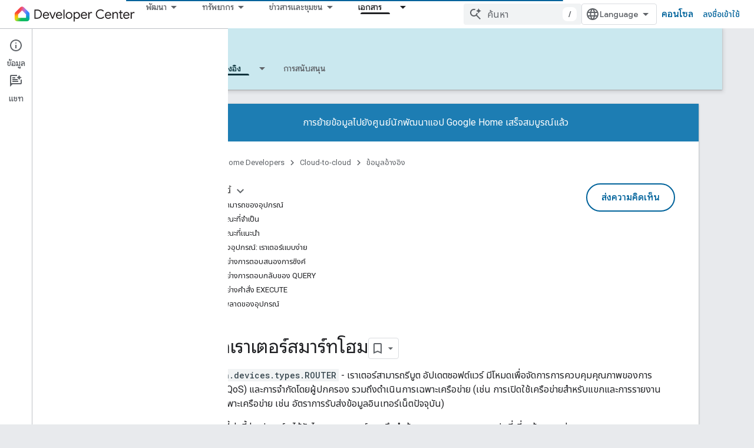

--- FILE ---
content_type: text/javascript
request_url: https://www.gstatic.com/devrel-devsite/prod/v3df8aae39978de8281d519c083a1ff09816fe422ab8f1bf9f8e360a62fb9949d/js/devsite_devsite_selector_module__th.js
body_size: -854
content:
(function(_ds){var window=this;/*

 Copyright 2015-present Dan Abramov
 SPDX-License-Identifier: MIT
*/
var V7=function(a,b,c){function d(){if(m)throw Error("You may not call store.getState() while the reducer is executing. The reducer has already received the state as an argument. Pass it down from the top reducer instead of reading it from the store.");return h}function e(r){if(typeof r!=="function")throw Error(`Expected the listener to be a function. Instead, received: '${typeof r}'`);if(m)throw Error("You may not call store.subscribe() while the reducer is executing. If you would like to be notified after the store has been updated, subscribe from a component and invoke store.getState() in the callback to access the latest state. See https://redux.js.org/api/store#subscribelistener for more details.");
let q=!0;l===k&&(l=k.slice());l.push(r);return function(){if(q){if(m)throw Error("You may not unsubscribe from a store listener while the reducer is executing. See https://redux.js.org/api/store#subscribelistener for more details.");q=!1;l===k&&(l=k.slice());l.splice(l.indexOf(r),1);k=null}}}function f(r){if(typeof r!=="object"||r===null)var q=!1;else{for(q=r;Object.getPrototypeOf(q)!==null;)q=Object.getPrototypeOf(q);q=Object.getPrototypeOf(r)===q}if(!q)throw Error(`Actions must be plain objects. Instead, the actual type was: '${typeof r}'. You may need to add middleware to your store setup to handle dispatching other values, such as 'redux-thunk' to handle dispatching functions. See https://redux.js.org/tutorials/fundamentals/part-4-store#middleware and https://redux.js.org/tutorials/fundamentals/part-6-async-logic#using-the-redux-thunk-middleware for examples.`);
if(typeof r.type==="undefined")throw Error('Actions may not have an undefined "type" property. You may have misspelled an action type string constant.');if(m)throw Error("Reducers may not dispatch actions.");try{m=!0,h=g(h,r)}finally{m=!1}q=k=l;for(let z=0;z<q.length;z++)(0,q[z])();return r}if(typeof b==="function"&&typeof c==="function"||typeof c==="function"&&typeof arguments[3]==="function")throw Error("It looks like you are passing several store enhancers to createStore(). This is not supported. Instead, compose them together to a single function. See https://redux.js.org/tutorials/fundamentals/part-4-store#creating-a-store-with-enhancers for an example.");
typeof b==="function"&&typeof c==="undefined"&&(c=b,b=void 0);if(typeof c!=="undefined"){if(typeof c!=="function")throw Error(`Expected the enhancer to be a function. Instead, received: '${typeof c}'`);return c(V7)(a,b)}if(typeof a!=="function")throw Error(`Expected the root reducer to be a function. Instead, received: '${typeof a}'`);let g=a,h=b,k=[],l=k,m=!1;f({type:Wza});const n={dispatch:f,subscribe:e,getState:d,replaceReducer:function(r){if(typeof r!=="function")throw Error(`Expected the nextReducer to be a function. Instead, received: '${typeof r}`);
g=r;f({type:Xza});return n},[W7]:function(){return{subscribe(r){function q(){r.next&&r.next(d())}if(typeof r!=="object"||r===null)throw new TypeError(`Expected the observer to be an object. Instead, received: '${typeof r}'`);q();return{unsubscribe:e(q)}},[W7](){return this}}}};return n},Yza=function(a=X7,b){switch(b.type){case "SCOPE":const c=new Map(a.yh);c.set(b.scope,b.value);Y7(c);return Object.assign({},a,{yh:c});case "CLEAR":return Y7(X7.yh),X7;default:return a}},Y7=async function(a){const b=
await _ds.v(),c=new Map;try{const d=JSON.parse(await b.getStorage().get("devsite-selector","__global_store"));for(const e of d)c.set(e[0],e[1]);for(const [e,f]of a)c.set(e,f)}catch(d){}try{await b.getStorage().set("devsite-selector","__global_store",JSON.stringify([...c]))}catch(d){}};var Wza=`@@redux/INIT${Math.random().toString(36).substring(7).split("").join(".")}`,Xza=`@@redux/REPLACE${Math.random().toString(36).substring(7).split("").join(".")}`;var W7=typeof Symbol==="function"&&Symbol.observable||"@@observable";var X7={yh:new Map},Z7=null,Zza=async function(a){try{const b=await (await _ds.v()).getStorage().get("devsite-selector","__global_store");if(b){const c=JSON.parse(b);if(c)for(const [d,e]of c)a.store.dispatch({type:"SCOPE",scope:d,value:e})}}catch(b){}},$za=class{constructor(){this.store=V7(Yza);Zza(this)}dispatch(a){this.store.dispatch(a)}subscribe(a){return this.store.subscribe(a)}getState(){return this.store.getState()}};var aAa="track-type track-name track-metadata-eventdetail track-metadata-position track-metadata-region-tag track-metadata-snippet-file-url track-metadata-endgoal".split(" "),$7=function(a){a.o&&(_ds.D(a.eventHandler),a.eventHandler.listen(a.o,"click",b=>{bAa(a,b)}))},dAa=function(a){var b=[...a.children];for(var c of b)if(c.matches(".ds-selector-tabs")){if(b=c.getAttribute("data-ds-scope"))a.scope=b;const d=["ds-selector-tabs"];b=[...c.classList].filter(e=>!d.includes(e));a.classList.add(...b);c.classList.contains("devsite-no-overflow")&&
(a.noOverflow=!0);for(;c.childNodes.length;)a.appendChild(c.childNodes[0]);c.remove()}c=a.querySelectorAll(".kd-tabbed-horz");for(const d of c)d.matches(".kd-tabbed-horz")&&cAa(a,d)},fAa=async function(a){await window.customElements.whenDefined("devsite-tabs");await Promise.allSettled([...a.querySelectorAll(":scope > devsite-selector")].map(L=>L.ready()));var b=a.querySelector(":scope > devsite-tabs");b?await b.j:b=new _ds.eY;a.o=b;a.o.isTabList=!0;a.noOverflow&&(a.o.noOverflow=!0);a.firstElementChild&&
a.firstElementChild!==a.o?a.insertBefore(a.o,a.firstElementChild):a.contains(a.o)||a.appendChild(a.o);$7(a);b=a.querySelectorAll(":scope > section");for(var c of b){a.ma.push(c);var d=c.dataset.tab,e=void 0,f=!0,g=!0;let L=b="",N=a.ownerDocument.createElement("tab");if(d){var h=void 0;if(e=(h=a.o)==null?void 0:_ds.UX(h,d))N=e,f=!1,N.id&&(b=N.id)}d=a.ownerDocument.createElement("a");var k=N.querySelector("a");k&&(d=k,g=!1);e&&g&&(d.textContent=e.textContent,_ds.un(e));N.contains(d)||N.appendChild(d);
N.removeAttribute("aria-selected");k="";if(f){f=c.querySelector("h1,h2,h3,h4,h5,h6");var l=void 0;if(f&&((l=f.textContent)==null?void 0:l.trim())!==""){(f.classList.contains("two-line-tab")||f.querySelector(".two-line-tab"))&&N.classList.add("devsite-two-line");g="";f.id&&(L=f.id);k=f.querySelector(".firebase-platform-label");var m=void 0;if((m=k)==null?0:m.textContent)g=k.textContent.trim(),k.remove();var n=f.textContent||"";k=c.querySelector("[tab-label]");var r=void 0;if((r=k)==null?0:r.getAttribute("tab-label"))g=
`${k.getAttribute("tab-label")}`;if(f.hasAttributes())for(var q of aAa)k=f.getAttribute(q),k!==null&&_ds.aC(a,q,k,d);k=f.tagName;f.remove();if(g)f=a.ownerDocument.createElement("span"),f.dataset.tabLabel=g,f.textContent=n.trim(),d.appendChild(f),b||(b=_ds.Mo(`${n} ${g}`));else if(d.append(...f.childNodes),!b){let R;b=_ds.Mo((R=n)!=null?R:"")||"tab"}}else n="\u0e40\u0e01\u0e34\u0e14\u0e02\u0e49\u0e2d\u0e1c\u0e34\u0e14\u0e1e\u0e25\u0e32\u0e14",f&&(n=f.getAttribute("data-text")||"\u0e40\u0e01\u0e34\u0e14\u0e02\u0e49\u0e2d\u0e1c\u0e34\u0e14\u0e1e\u0e25\u0e32\u0e14"),
g&&(d.textContent=n),b||(b=_ds.Mo(n))}else if(!b){let R;b=_ds.Mo((R=N.textContent)!=null?R:"")||"tab"}_ds.yy(N,"controls",`tabpanel-${b}`);N.id||(N.id=b);d.id||(d.id=`aria-tab-${b}`);d.href||_ds.ig(d,`#${b}`);_ds.wy(d,"button");var z=void 0;e||(z=a.o)!=null&&_ds.VX(z,b)||(N.dataset.tab=b,L&&(N.id=L),_ds.Wka(a.o,N));_ds.wy(c,"tabpanel");_ds.yy(c,"labelledby",`aria-tab-${b}`);a.insertTabHeadings&&k&&(e=document.createElement(k),e.classList.add("devsite-selector-tab-heading"),e.textContent=d.textContent,
c.insertBefore(e,c.firstChild));c.dataset.tab=b;c.tabIndex=0;c.id=`tabpanel-${b}`}r=_ds.C().hash.substring(1);q=_ds.C().searchParams.get("tab");(c=a.ma.find(L=>L.matches(".selected,.devsite-selected")))&&c.classList.remove("selected","devsite-selected");m=l=h=z=null;if(r){var G;z=(G=a.o)==null?void 0:_ds.VX(G,r)}if(!z&&q){let L;h=(L=a.o)==null?void 0:_ds.UX(L,_ds.Mo(q))}if((G=a.store.getState().yh.get(a.scope))&&a.scope!=="none"){if(!z&&!h&&G){let L;l=(L=a.o)==null?void 0:_ds.UX(L,G)}if(!z&&!h&&!l)for(const L of a.ma)if(L.querySelector(`devsite-selector[scope="${a.scope}"] [data-tab="${G}"]`)){m=
L;break}}if(!(z||h||l||m))for(const L of a.ma){let N;if((N=L.querySelector("devsite-selector"))==null?0:N.active){m=L;break}}z?a.active=`${z.dataset.tab}`:h?a.active=`${h.dataset.tab}`:l?a.active=`${l.dataset.tab}`:m?a.active=`${m.dataset.tab}`:c?a.active=`${c.dataset.tab}`:eAa(a);a.ea.resolve();a.rendered=!0},bAa=async function(a,b){if(!b.defaultPrevented&&(b.preventDefault(),b.stopPropagation(),a.ownerDocument.body.dispatchEvent(new CustomEvent("devsite-close-overflow-tabs")),b.target)){b=b.target;
for(var c;!c&&b&&b!==a;){var d=void 0;((d=b)==null?void 0:d.tagName.toUpperCase())==="TAB"&&(c=b);let f;b=(f=b)==null?void 0:f.parentElement}var e;if((e=c)==null?0:e.dataset.tab)a.dispatchEvent(new CustomEvent("devsite-sticky-freeze",{bubbles:!0})),await _ds.Bh(),e=a.getBoundingClientRect(),a.active=c.dataset.tab,a.scope!=="none"&&a.store.dispatch({type:"SCOPE",scope:a.scope,value:a.active}),await _ds.Ho(),c=a.getBoundingClientRect(),d=_ds.pn(document),window.scrollTo({left:d.x,top:d.y+c.top-e.top}),
_ds.Ch();a.o&&(a=_ds.UX(a.o,a.active),a==null?0:a.id)&&(c=_ds.C(),c.searchParams.delete("tab"),c.hash=`${a.id}`,_ds.vo(c.href,!0))}},eAa=function(a){var b;let c;(b=a.o)==null?b=void 0:b=b.o?b.o[0]:void 0;if(b=(c=b)==null?void 0:c.dataset.tab)a.active=b},gAa=async function(a,b=""){if(a.o){var c=_ds.UX(a.o,a.active);if(c){_ds.bY(a.o,c);c=a8(a,b);var d=a8(a,a.active);if(d==null||!d.classList.contains("devsite-active")){if(d)c==null||c.classList.remove("devsite-active"),d==null||d.classList.add("devsite-active");
else if(c&&a.active!==b){a.active=b;return}a.dispatchEvent(new CustomEvent("devsite-content-updated",{bubbles:!0}))}}}},a8=function(a,b){if(b)return a.ma.find(c=>c.matches(`[data-tab="${b}"]`))},cAa=function(a,b){var c=[...b.children];for(const d of c)if(d.matches("article")){c=a.ownerDocument.createElement("section");for(d.classList.contains("selected")&&c.classList.add("devsite-selected");d.childNodes.length;)c.appendChild(d.childNodes[0]);const e=c.querySelector("header");if(e){const f=a.ownerDocument.createElement("h3");
e.childNodes.length&&f.append(...e.childNodes);f.id=e.id;_ds.yn(f,e)}a.appendChild(c);d.remove()}b.remove()},b8=class extends _ds.cC{Na(){return this}constructor(){super(["devsite-tabs"]);this.scope="auto";this.active="";this.insertTabHeadings=this.noOverflow=this.rendered=!1;this.ea=new _ds.Ah;this.ra=new _ds.Ah;Z7||(Z7=new $za);this.store=Z7;this.oa=()=>{};this.eventHandler=new _ds.u;this.qa=!1;this.o=null;this.ma=[];_ds.$B(this,(0,_ds.Ag)`track-type`,(0,_ds.Ag)`track-name`,(0,_ds.Ag)`track-metadata-eventDetail`,
(0,_ds.Ag)`track-metadata-position`,(0,_ds.Ag)`track-metadata-region-tag`,(0,_ds.Ag)`track-metadata-snippet-file-url`,(0,_ds.Ag)`track-metadata-end-goal`)}async connectedCallback(){super.connectedCallback();this.qa?$7(this):(this.qa=!0,this.oa=this.store.subscribe(()=>{var a=this.store.getState();if(a.yh.has(this.scope)&&this.scope!=="none"&&(a=a.yh.get(this.scope))){let b;if((b=this.o)==null?0:_ds.UX(b,a))this.active=a}this.ra.resolve()}),dAa(this),await fAa(this));await this.ea.promise;await this.scrollToAnchor()}async ready(){return this.ea.promise}async scrollToAnchor(){const a=
_ds.C().hash;if(a){await this.j;const b=await _ds.v();let c;((c=this.o)==null?0:_ds.VX(c,a.substring(1)))&&await b.scrollToAnchor(a)}}disconnectedCallback(){super.disconnectedCallback();_ds.D(this.eventHandler);this.oa&&this.oa()}updated(a){super.updated(a);a.has("active")&&this.active&&gAa(this,a.get("active"))}};b8.prototype.disconnectedCallback=b8.prototype.disconnectedCallback;b8.prototype.connectedCallback=b8.prototype.connectedCallback;
_ds.w([_ds.F({type:String,La:!0}),_ds.x("design:type",Object)],b8.prototype,"scope",void 0);_ds.w([_ds.F({type:String,La:!0}),_ds.x("design:type",Object)],b8.prototype,"active",void 0);_ds.w([_ds.F({type:Boolean,La:!0}),_ds.x("design:type",Object)],b8.prototype,"rendered",void 0);_ds.w([_ds.F({type:Boolean,La:!0,Aa:"no-overflow"}),_ds.x("design:type",Object)],b8.prototype,"noOverflow",void 0);
_ds.w([_ds.F({type:Boolean,Aa:"data-insert-tab-headings"}),_ds.x("design:type",Object)],b8.prototype,"insertTabHeadings",void 0);try{customElements.define("devsite-selector",b8)}catch(a){console.warn("devsite.app.customElement.DevsiteSelector",a)};})(_ds_www);
